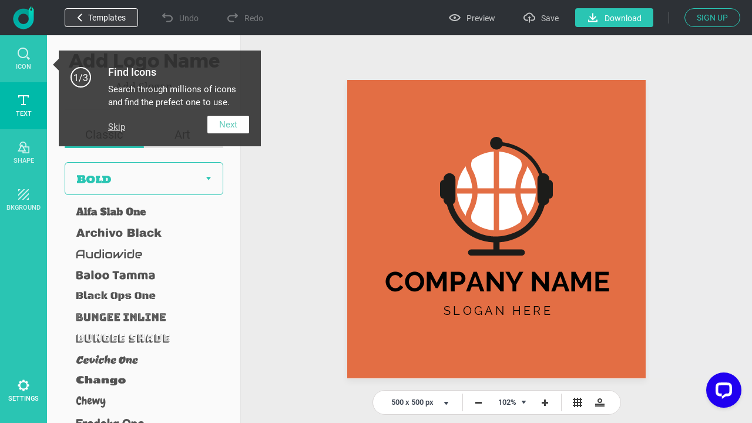

--- FILE ---
content_type: text/html; charset=UTF-8
request_url: https://www.designevo.com/index.php?option=com_designevo&task=user.checkState
body_size: -220
content:
{'result':false,'csrf_token':'d24e9909c1c23741cb1868564c916ee9'}

--- FILE ---
content_type: image/svg+xml
request_url: https://www.designevo.com/app/common/font/fonts/lalezar/lalezar.svg?t=3.3.9.2
body_size: 1095
content:
<?xml version="1.0" encoding="utf-8"?>
<!-- Generator: Adobe Illustrator 16.0.0, SVG Export Plug-In . SVG Version: 6.00 Build 0)  -->
<!DOCTYPE svg PUBLIC "-//W3C//DTD SVG 1.1//EN" "http://www.w3.org/Graphics/SVG/1.1/DTD/svg11.dtd">
<svg version="1.1" id="图层_1" xmlns="http://www.w3.org/2000/svg" xmlns:xlink="http://www.w3.org/1999/xlink" x="0px" y="0px"
	 width="258px" height="36px" viewBox="0 0 258 36" enable-background="new 0 0 258 36" xml:space="preserve">
<g>
	<path fill="#545454" d="M13.315,10.957h4.653v11.32h6.022v3.412H13.315V10.957z"/>
	<path fill="#545454" d="M32.779,25.689l-0.414-1.629C31.572,25.354,30.47,26,29.057,26c-1.154,0-2.098-0.324-2.83-0.969
		c-0.732-0.646-1.099-1.557-1.099-2.729c0-0.723,0.211-1.357,0.633-1.9c0.422-0.541,1.004-0.926,1.745-1.148
		c0.965-0.277,2.456-0.432,4.472-0.467c0-1.137-0.052-1.738-0.155-1.809c-0.086-0.068-0.361-0.104-0.826-0.104
		c-0.294,0-0.698,0.018-1.215,0.051c-0.828,0.035-1.948,0.131-3.36,0.285c-0.138-0.93-0.242-1.93-0.311-2.998
		c0.914-0.189,1.87-0.35,2.869-0.479c1-0.129,1.896-0.193,2.689-0.193c1.379,0,2.412,0.229,3.102,0.686
		c0.689,0.455,1.137,1.055,1.344,1.797c0.207,0.74,0.302,1.678,0.285,2.816l-0.026,3.801l0.077,3.049H32.779z M31.978,22.846v-1.912
		h-0.206c-1.275,0-1.982,0.068-2.119,0.207c-0.087,0.086-0.152,0.215-0.195,0.387s-0.064,0.336-0.064,0.49
		c0,0.414,0.096,0.699,0.285,0.854c0.189,0.156,0.482,0.234,0.879,0.234C31.004,23.105,31.478,23.018,31.978,22.846z"/>
	<path fill="#545454" d="M38.465,10.182L42.885,10v15.689h-4.42V10.182z"/>
	<path fill="#545454" d="M54.697,22.459c0.155,0,0.439-0.018,0.854-0.053l0.388,2.662C54.611,25.689,52.889,26,50.769,26
		c-1.981,0-3.502-0.5-4.562-1.5c-1.061-0.998-1.59-2.508-1.59-4.523c0-1.033,0.133-2.033,0.4-2.998s0.572-1.637,0.918-2.016
		c0.361-0.379,1.033-0.707,2.016-0.982s1.955-0.414,2.921-0.414c1.552,0,2.714,0.275,3.489,0.828
		c0.775,0.551,1.284,1.313,1.525,2.287c0.241,0.973,0.361,2.279,0.361,3.916c-1.172,0.068-2.317,0.104-3.438,0.104h-3.67
		c0,0.551,0.116,0.965,0.349,1.24s0.564,0.451,0.995,0.529c0.43,0.078,1.033,0.117,1.81,0.117
		C52.725,22.588,53.525,22.545,54.697,22.459z M49.166,17.314c-0.051,0.396-0.086,0.844-0.104,1.344h1.344
		c0.811,0,1.396-0.008,1.759-0.025c0-0.828-0.116-1.412-0.35-1.758c-0.232-0.344-0.634-0.518-1.202-0.518
		c-0.465,0-0.87,0.096-1.215,0.285C49.296,16.695,49.219,16.918,49.166,17.314z"/>
	<path fill="#545454" d="M68.113,22.795v2.895H57.438v-2.973l5.738-6.1h-5.584v-2.818h10.391v2.947l-5.711,6.049H68.113z"/>
	<path fill="#545454" d="M76.953,25.689l-0.414-1.629C75.746,25.354,74.643,26,73.23,26c-1.154,0-2.099-0.324-2.83-0.969
		c-0.732-0.646-1.1-1.557-1.1-2.729c0-0.723,0.211-1.357,0.634-1.9c0.423-0.541,1.004-0.926,1.745-1.148
		c0.965-0.277,2.455-0.432,4.471-0.467c0-1.137-0.051-1.738-0.154-1.809c-0.087-0.068-0.361-0.104-0.827-0.104
		c-0.294,0-0.698,0.018-1.215,0.051c-0.827,0.035-1.948,0.131-3.36,0.285c-0.138-0.93-0.241-1.93-0.311-2.998
		c0.914-0.189,1.87-0.35,2.869-0.479c1-0.129,1.896-0.193,2.688-0.193c1.379,0,2.413,0.229,3.103,0.686
		c0.688,0.455,1.137,1.055,1.344,1.797c0.207,0.74,0.301,1.678,0.284,2.816l-0.026,3.801l0.078,3.049H76.953z M76.15,22.846v-1.912
		h-0.206c-1.275,0-1.981,0.068-2.119,0.207c-0.087,0.086-0.151,0.215-0.194,0.387s-0.064,0.336-0.064,0.49
		c0,0.414,0.095,0.699,0.285,0.854c0.188,0.156,0.481,0.234,0.878,0.234C75.178,23.105,75.65,23.018,76.15,22.846z"/>
	<path fill="#545454" d="M90.639,13.619c0.25,0.051,0.436,0.111,0.557,0.18c0,0.381-0.044,1.004-0.13,1.875
		c-0.087,0.869-0.164,1.486-0.232,1.848c-0.173-0.018-0.491-0.025-0.956-0.025c-1.086,0-2.051,0.061-2.895,0.18v8.014h-4.421V13.799
		h3.696l0.518,1.912h0.025c0.5-0.654,1.033-1.178,1.603-1.576c0.568-0.396,1.077-0.594,1.525-0.594
		C90.152,13.541,90.389,13.566,90.639,13.619z"/>
</g>
</svg>


--- FILE ---
content_type: image/svg+xml
request_url: https://www.designevo.com/app/common/font/fonts/source-sans-pro/source-sans-pro.svg?t=3.3.9.2
body_size: 3806
content:
<?xml version="1.0" encoding="utf-8"?>
<!-- Generator: Adobe Illustrator 16.0.0, SVG Export Plug-In . SVG Version: 6.00 Build 0)  -->
<!DOCTYPE svg PUBLIC "-//W3C//DTD SVG 1.1//EN" "http://www.w3.org/Graphics/SVG/1.1/DTD/svg11.dtd">
<svg version="1.1" id="图层_1" xmlns="http://www.w3.org/2000/svg" xmlns:xlink="http://www.w3.org/1999/xlink" x="0px" y="0px"
	 width="258px" height="36px" viewBox="0 0 258 36" enable-background="new 0 0 258 36" xml:space="preserve">
<g>
	<path fill="#545454" d="M14.507,22.625c0.583,0.615,1.271,1.113,2.063,1.488c0.791,0.375,1.612,0.563,2.462,0.563
		c1.083,0,1.925-0.246,2.525-0.738c0.6-0.492,0.899-1.139,0.899-1.938c0-0.416-0.071-0.77-0.212-1.063
		c-0.142-0.291-0.333-0.543-0.575-0.75c-0.242-0.209-0.53-0.396-0.863-0.563c-0.334-0.168-0.692-0.342-1.075-0.525l-2.35-1.025
		c-0.384-0.166-0.775-0.367-1.176-0.6c-0.399-0.232-0.758-0.516-1.074-0.85c-0.317-0.334-0.575-0.729-0.775-1.188
		c-0.2-0.457-0.3-0.988-0.3-1.588c0-0.615,0.128-1.191,0.387-1.725s0.617-0.996,1.076-1.387c0.458-0.393,1-0.697,1.625-0.912
		C17.77,9.609,18.458,9.5,19.207,9.5c0.983,0,1.892,0.188,2.725,0.563c0.833,0.373,1.542,0.863,2.125,1.463l-1.125,1.35
		c-0.5-0.482-1.054-0.863-1.663-1.137c-0.608-0.277-1.295-0.414-2.062-0.414c-0.917,0-1.654,0.213-2.212,0.637
		c-0.559,0.426-0.838,1.014-0.838,1.764c0,0.4,0.079,0.738,0.238,1.014c0.158,0.273,0.371,0.516,0.638,0.725
		c0.267,0.207,0.558,0.391,0.875,0.549c0.316,0.158,0.641,0.305,0.975,0.438l2.325,1c0.466,0.199,0.908,0.43,1.325,0.688
		s0.775,0.559,1.075,0.9c0.3,0.342,0.538,0.742,0.712,1.199c0.175,0.459,0.263,0.988,0.263,1.588c0,0.65-0.129,1.258-0.388,1.826
		c-0.258,0.564-0.629,1.063-1.112,1.486c-0.483,0.424-1.067,0.76-1.75,1c-0.683,0.242-1.458,0.363-2.325,0.363
		c-1.15,0-2.217-0.217-3.2-0.65c-0.983-0.432-1.833-1.025-2.55-1.775L14.507,22.625z"/>
	<path fill="#545454" d="M26.707,20.148c0-1.016,0.154-1.92,0.462-2.711c0.308-0.793,0.721-1.463,1.238-2.012
		c0.516-0.551,1.112-0.967,1.788-1.25c0.675-0.283,1.388-0.426,2.137-0.426s1.462,0.143,2.138,0.426s1.271,0.699,1.787,1.25
		c0.517,0.549,0.929,1.219,1.238,2.012c0.308,0.791,0.462,1.695,0.462,2.711c0,1.002-0.154,1.898-0.462,2.688
		c-0.309,0.793-0.721,1.461-1.238,2.002s-1.112,0.953-1.787,1.236S33.081,26.5,32.332,26.5s-1.462-0.143-2.137-0.426
		c-0.675-0.283-1.271-0.695-1.788-1.236c-0.517-0.541-0.93-1.209-1.238-2.002C26.861,22.047,26.707,21.15,26.707,20.148z
		 M28.832,20.148c0,0.701,0.083,1.334,0.25,1.902c0.166,0.566,0.403,1.053,0.712,1.463c0.308,0.408,0.679,0.725,1.113,0.947
		c0.434,0.227,0.908,0.34,1.425,0.34s0.991-0.113,1.425-0.34c0.433-0.223,0.804-0.539,1.112-0.947
		c0.309-0.41,0.545-0.896,0.712-1.463c0.167-0.568,0.25-1.201,0.25-1.902c0-0.699-0.083-1.336-0.25-1.912
		c-0.167-0.572-0.404-1.07-0.712-1.486c-0.308-0.416-0.679-0.738-1.112-0.963c-0.434-0.225-0.909-0.338-1.425-0.338
		s-0.991,0.113-1.425,0.338s-0.805,0.547-1.113,0.963c-0.309,0.416-0.546,0.914-0.712,1.486
		C28.915,18.813,28.832,19.449,28.832,20.148z"/>
	<path fill="#545454" d="M40.981,14.049h2.075v7.424c0,1.152,0.179,1.982,0.538,2.488c0.358,0.51,0.938,0.764,1.737,0.764
		c0.633,0,1.192-0.164,1.675-0.486c0.483-0.326,1.016-0.846,1.6-1.563v-8.627h2.05v12.15h-1.7l-0.175-1.9h-0.075
		c-0.567,0.668-1.162,1.201-1.788,1.602c-0.625,0.398-1.362,0.6-2.212,0.6c-1.301,0-2.247-0.4-2.838-1.199
		c-0.592-0.803-0.887-1.984-0.887-3.551V14.049z"/>
	<path fill="#545454" d="M54.756,14.049h1.699l0.175,2.201h0.075c0.417-0.768,0.921-1.375,1.513-1.826
		c0.592-0.447,1.238-0.674,1.937-0.674c0.484,0,0.917,0.084,1.301,0.25l-0.4,1.801c-0.2-0.068-0.384-0.119-0.551-0.152
		C60.339,15.617,60.13,15.6,59.88,15.6c-0.517,0-1.054,0.207-1.612,0.625s-1.045,1.143-1.463,2.176v7.799h-2.049V14.049z"/>
	<path fill="#545454" d="M62.28,20.148c0-1.016,0.159-1.92,0.475-2.711c0.316-0.793,0.742-1.463,1.275-2.012
		c0.533-0.551,1.154-0.967,1.862-1.25s1.454-0.426,2.238-0.426c0.799,0,1.487,0.146,2.062,0.436
		c0.576,0.295,1.071,0.631,1.487,1.014l-1.024,1.326c-0.367-0.316-0.746-0.576-1.138-0.777c-0.392-0.199-0.829-0.299-1.313-0.299
		c-0.55,0-1.059,0.113-1.525,0.338s-0.866,0.547-1.2,0.963c-0.333,0.416-0.596,0.914-0.787,1.486
		c-0.192,0.576-0.288,1.213-0.288,1.912c0,0.701,0.091,1.334,0.275,1.902c0.183,0.566,0.438,1.053,0.763,1.463
		c0.325,0.408,0.721,0.725,1.188,0.947c0.466,0.227,0.975,0.34,1.525,0.34c0.583,0,1.112-0.123,1.587-0.363
		c0.475-0.242,0.896-0.529,1.262-0.863l0.925,1.35c-0.55,0.484-1.162,0.867-1.838,1.15c-0.675,0.283-1.379,0.426-2.112,0.426
		c-0.8,0-1.55-0.143-2.25-0.426c-0.7-0.283-1.304-0.695-1.813-1.236c-0.508-0.541-0.908-1.209-1.2-2.002
		C62.426,22.047,62.28,21.15,62.28,20.148z"/>
	<path fill="#545454" d="M73.155,20.148c0-0.998,0.154-1.895,0.463-2.686c0.308-0.793,0.716-1.463,1.224-2.014
		c0.509-0.551,1.088-0.969,1.738-1.264c0.65-0.289,1.325-0.436,2.025-0.436c0.767,0,1.454,0.133,2.062,0.4
		c0.608,0.266,1.117,0.648,1.525,1.15c0.408,0.5,0.721,1.1,0.938,1.799c0.216,0.701,0.325,1.484,0.325,2.35
		c0,0.449-0.025,0.824-0.075,1.125h-8.2c0.083,1.318,0.488,2.359,1.212,3.125c0.725,0.766,1.671,1.15,2.837,1.15
		c0.583,0,1.121-0.088,1.612-0.262c0.492-0.176,0.963-0.406,1.413-0.689l0.726,1.352c-0.534,0.334-1.125,0.625-1.775,0.873
		c-0.649,0.252-1.392,0.377-2.225,0.377c-0.817,0-1.58-0.146-2.288-0.438c-0.708-0.293-1.325-0.709-1.851-1.25
		c-0.524-0.541-0.937-1.205-1.237-1.988S73.155,21.15,73.155,20.148z M81.655,19.225c0-1.25-0.262-2.203-0.788-2.863
		c-0.525-0.656-1.263-0.986-2.212-0.986c-0.434,0-0.846,0.088-1.237,0.264c-0.392,0.174-0.746,0.424-1.063,0.748
		c-0.317,0.324-0.579,0.727-0.787,1.201c-0.209,0.475-0.347,1.021-0.413,1.637H81.655z"/>
	<path fill="#545454" d="M91.755,22.625c0.583,0.615,1.271,1.113,2.062,1.488s1.612,0.563,2.462,0.563
		c1.083,0,1.925-0.246,2.525-0.738c0.6-0.492,0.9-1.139,0.9-1.938c0-0.416-0.071-0.77-0.212-1.063
		c-0.142-0.291-0.333-0.543-0.575-0.75c-0.242-0.209-0.53-0.396-0.863-0.563c-0.333-0.168-0.692-0.342-1.075-0.525l-2.35-1.025
		c-0.384-0.166-0.775-0.367-1.175-0.6c-0.4-0.232-0.759-0.516-1.075-0.85c-0.317-0.334-0.575-0.729-0.775-1.188
		c-0.2-0.457-0.3-0.988-0.3-1.588c0-0.615,0.128-1.191,0.387-1.725s0.617-0.996,1.076-1.387c0.458-0.393,1-0.697,1.625-0.912
		C95.017,9.609,95.705,9.5,96.455,9.5c0.983,0,1.892,0.188,2.725,0.563c0.833,0.373,1.542,0.863,2.125,1.463l-1.125,1.35
		c-0.5-0.482-1.054-0.863-1.663-1.137c-0.608-0.277-1.295-0.414-2.062-0.414c-0.917,0-1.654,0.213-2.213,0.637
		c-0.558,0.426-0.837,1.014-0.837,1.764c0,0.4,0.079,0.738,0.237,1.014c0.158,0.273,0.371,0.516,0.638,0.725
		c0.266,0.207,0.558,0.391,0.875,0.549c0.317,0.158,0.642,0.305,0.975,0.438l2.325,1c0.466,0.199,0.908,0.43,1.325,0.688
		c0.417,0.258,0.775,0.559,1.075,0.9c0.3,0.342,0.538,0.742,0.712,1.199c0.175,0.459,0.263,0.988,0.263,1.588
		c0,0.65-0.129,1.258-0.388,1.826c-0.259,0.564-0.629,1.063-1.112,1.486s-1.067,0.76-1.75,1c-0.684,0.242-1.458,0.363-2.325,0.363
		c-1.15,0-2.216-0.217-3.2-0.65c-0.983-0.432-1.833-1.025-2.55-1.775L91.755,22.625z"/>
	<path fill="#545454" d="M104.254,23.051c0-1.336,0.595-2.355,1.788-3.063c1.191-0.709,3.087-1.205,5.687-1.488
		c0-0.383-0.037-0.758-0.112-1.125s-0.209-0.691-0.4-0.975c-0.192-0.283-0.445-0.514-0.763-0.689
		c-0.316-0.174-0.725-0.262-1.225-0.262c-0.716,0-1.379,0.133-1.987,0.4c-0.609,0.268-1.155,0.568-1.638,0.9l-0.825-1.426
		c0.566-0.365,1.258-0.721,2.075-1.063s1.717-0.512,2.7-0.512c1.483,0,2.558,0.453,3.225,1.361c0.667,0.91,1,2.121,1,3.639v7.449
		h-1.7l-0.175-1.449h-0.05c-0.583,0.484-1.212,0.896-1.887,1.236c-0.675,0.342-1.387,0.514-2.138,0.514
		c-1.034,0-1.887-0.301-2.563-0.9C104.592,25,104.254,24.15,104.254,23.051z M106.279,22.898c0,0.701,0.204,1.199,0.612,1.5
		s0.913,0.451,1.513,0.451c0.583,0,1.137-0.137,1.662-0.412s1.079-0.68,1.662-1.213V19.85c-1.016,0.133-1.875,0.291-2.575,0.475
		s-1.263,0.4-1.688,0.65c-0.425,0.25-0.729,0.537-0.913,0.861C106.371,22.162,106.279,22.516,106.279,22.898z"/>
	<path fill="#545454" d="M117.654,14.049h1.7l0.175,1.752h0.075c0.583-0.584,1.196-1.072,1.837-1.463
		c0.642-0.393,1.388-0.588,2.238-0.588c1.283,0,2.221,0.4,2.813,1.199c0.591,0.799,0.888,1.984,0.888,3.551v7.699h-2.051v-7.424
		c0-1.15-0.184-1.98-0.55-2.488c-0.367-0.508-0.949-0.762-1.75-0.762c-0.634,0-1.191,0.156-1.675,0.475
		c-0.483,0.316-1.034,0.785-1.65,1.4v8.799h-2.05V14.049z"/>
	<path fill="#545454" d="M131.004,23.449c0.533,0.434,1.078,0.783,1.637,1.049c0.559,0.268,1.205,0.402,1.938,0.402
		c0.801,0,1.4-0.184,1.801-0.551s0.6-0.816,0.6-1.352c0-0.314-0.084-0.59-0.25-0.824c-0.166-0.232-0.379-0.438-0.637-0.611
		c-0.26-0.176-0.555-0.33-0.889-0.463c-0.332-0.133-0.666-0.266-1-0.4c-0.434-0.148-0.867-0.32-1.299-0.512
		c-0.434-0.193-0.822-0.426-1.164-0.701s-0.619-0.594-0.836-0.961s-0.326-0.809-0.326-1.324c0-0.484,0.096-0.939,0.289-1.363
		c0.191-0.426,0.465-0.793,0.824-1.1c0.357-0.309,0.795-0.553,1.313-0.727c0.516-0.174,1.1-0.262,1.75-0.262
		c0.766,0,1.471,0.133,2.111,0.4c0.643,0.266,1.197,0.592,1.664,0.975l-0.975,1.299c-0.418-0.314-0.852-0.574-1.301-0.775
		c-0.451-0.199-0.941-0.299-1.475-0.299c-0.768,0-1.33,0.176-1.688,0.525c-0.359,0.35-0.537,0.758-0.537,1.225
		c0,0.285,0.074,0.529,0.225,0.738c0.148,0.209,0.35,0.391,0.6,0.549c0.25,0.16,0.537,0.301,0.861,0.426
		c0.326,0.125,0.664,0.254,1.014,0.387c0.434,0.168,0.871,0.342,1.313,0.525s0.838,0.412,1.188,0.688s0.637,0.613,0.861,1.012
		c0.227,0.4,0.338,0.885,0.338,1.451c0,0.5-0.096,0.965-0.287,1.398s-0.475,0.818-0.85,1.15c-0.375,0.334-0.842,0.596-1.4,0.789
		c-0.559,0.189-1.195,0.287-1.912,0.287c-0.867,0-1.691-0.16-2.475-0.477s-1.467-0.717-2.051-1.199L131.004,23.449z"/>
	<path fill="#545454" d="M147.053,9.799h5.025c0.9,0,1.725,0.084,2.475,0.252c0.75,0.166,1.387,0.436,1.912,0.811
		c0.525,0.377,0.934,0.873,1.225,1.488c0.293,0.617,0.438,1.375,0.438,2.275c0,0.867-0.145,1.617-0.438,2.25
		c-0.291,0.633-0.703,1.158-1.236,1.574c-0.533,0.418-1.172,0.73-1.912,0.938c-0.742,0.209-1.563,0.313-2.463,0.313h-2.951v6.5
		h-2.074V9.799z M151.828,18c1.434,0,2.496-0.271,3.188-0.813c0.691-0.543,1.037-1.396,1.037-2.563c0-1.184-0.35-2.004-1.051-2.463
		c-0.699-0.459-1.758-0.688-3.174-0.688h-2.701V18H151.828z"/>
	<path fill="#545454" d="M161.252,14.049h1.701l0.174,2.201h0.074c0.418-0.768,0.922-1.375,1.514-1.826
		c0.592-0.447,1.236-0.674,1.938-0.674c0.482,0,0.916,0.084,1.299,0.25l-0.398,1.801c-0.201-0.068-0.385-0.119-0.551-0.152
		c-0.166-0.031-0.375-0.049-0.625-0.049c-0.518,0-1.053,0.207-1.613,0.625c-0.559,0.418-1.045,1.143-1.461,2.176v7.799h-2.051
		V14.049z"/>
	<path fill="#545454" d="M168.777,20.148c0-1.016,0.154-1.92,0.463-2.711c0.309-0.793,0.721-1.463,1.236-2.012
		c0.518-0.551,1.113-0.967,1.789-1.25c0.674-0.283,1.387-0.426,2.137-0.426s1.463,0.143,2.137,0.426
		c0.676,0.283,1.271,0.699,1.787,1.25c0.518,0.549,0.93,1.219,1.238,2.012c0.309,0.791,0.463,1.695,0.463,2.711
		c0,1.002-0.154,1.898-0.463,2.688c-0.309,0.793-0.721,1.461-1.238,2.002c-0.516,0.541-1.111,0.953-1.787,1.236
		c-0.674,0.283-1.387,0.426-2.137,0.426s-1.463-0.143-2.137-0.426c-0.676-0.283-1.271-0.695-1.789-1.236
		c-0.516-0.541-0.928-1.209-1.236-2.002C168.932,22.047,168.777,21.15,168.777,20.148z M170.902,20.148
		c0,0.701,0.084,1.334,0.25,1.902c0.166,0.566,0.404,1.053,0.713,1.463c0.309,0.408,0.678,0.725,1.113,0.947
		c0.432,0.227,0.906,0.34,1.424,0.34s0.992-0.113,1.426-0.34c0.432-0.223,0.803-0.539,1.111-0.947
		c0.309-0.41,0.545-0.896,0.713-1.463c0.166-0.568,0.25-1.201,0.25-1.902c0-0.699-0.084-1.336-0.25-1.912
		c-0.168-0.572-0.404-1.07-0.713-1.486s-0.68-0.738-1.111-0.963c-0.434-0.225-0.908-0.338-1.426-0.338s-0.992,0.113-1.424,0.338
		c-0.436,0.225-0.805,0.547-1.113,0.963s-0.547,0.914-0.713,1.486C170.986,18.813,170.902,19.449,170.902,20.148z"/>
</g>
</svg>


--- FILE ---
content_type: image/svg+xml
request_url: https://www.designevo.com/app/logo-template-graphic/music/music-0451.svg?t=1769741268038
body_size: 210
content:
<svg version="1.1" id="图层_1" x="0px" y="0px" width="125.008px" height="125.007px" viewBox="0 0 125.008 125.007" enable-background="new 0 0 125.008 125.007" xml:space="preserve" xmlns="http://www.w3.org/2000/svg" xmlns:xlink="http://www.w3.org/1999/xlink" xmlns:xml="http://www.w3.org/XML/1998/namespace">
  <path fill="#FFFFFF" d="M24.168,12.917C34.169,5.417,45.836,0.833,58.336,0v58.336H32.502c-0.417-10.418-3.334-20.418-8.334-29.585
	C21.668,23.75,21.668,17.915,24.168,12.917z M58.336,66.67H32.502c-0.417,10.417-3.334,20.417-8.334,29.585
	c-2.5,5-2.5,10.834,0.416,15.417c9.585,7.919,21.252,12.501,33.752,13.335V66.67z M66.671,58.336h25.835
	c0.416-10.418,3.334-20.418,8.333-29.585c2.5-5.001,2.5-10.836-0.416-15.417C90.839,5.417,79.17,0.833,66.671,0V58.336z
	 M100.839,96.255c-4.999-9.168-7.917-19.168-8.333-29.585H66.671v58.337c12.499-0.834,24.168-5.416,33.752-12.918
	C103.339,107.506,103.757,101.255,100.839,96.255z M100.839,66.67c0.418,9.167,3.334,17.918,7.501,25.835
	c1.667,2.916,2.499,6.249,2.917,9.584c8.334-10,12.917-22.502,13.751-35.419H100.839z M108.34,32.501
	c-4.167,7.918-6.667,16.667-7.501,25.835h24.169c-0.834-12.918-5.834-25.001-13.751-35.002
	C110.839,26.251,110.007,29.586,108.34,32.501z M24.168,58.336c-0.833-9.168-3.333-17.917-7.501-25.835
	c-1.666-2.915-2.5-6.25-2.916-9.167C5.834,33.335,0.833,45.418,0,58.336H24.168z M16.667,92.505
	c4.168-7.917,6.668-16.668,7.501-25.835H0c0.833,12.917,5.834,25.001,13.751,35.419C14.167,98.754,15.001,95.421,16.667,92.505z" class="color c1"/>
</svg>

--- FILE ---
content_type: image/svg+xml
request_url: https://www.designevo.com/app/logo-template-graphic/music/music-0452.svg?t=1769741268054
body_size: 435
content:
<svg version="1.1" id="图层_1" x="0px" y="0px" width="183.834px" height="194.001px" viewBox="0 0 183.834 194.001" enable-background="new 0 0 183.834 194.001" xml:space="preserve" xmlns="http://www.w3.org/2000/svg" xmlns:xlink="http://www.w3.org/1999/xlink" xmlns:xml="http://www.w3.org/XML/1998/namespace">
  <path fill="#1C1C1A" d="M178.229,70.566v-1.405c0-4.448-3.009-8.154-7.088-9.306c-0.001-0.008-2.047-0.49-3.725-0.292
	c-0.104,0.012-0.188,0.025-0.282,0.038c-10.64-27.361-35.702-47.075-65.009-50.835C101.365,3.805,97.091,0,91.917,0
	c-5.711,0-10.341,4.631-10.341,10.342c0,5.71,4.63,10.341,10.341,10.341c4.148,0,7.717-2.449,9.364-5.975
	c27.345,3.476,50.706,21.957,60.448,47.571c-1.798,1.748-2.931,4.171-2.931,6.882v33.203c0,2.584,1.054,4.905,2.697,6.638
	c-6.133,22.728-21.811,42.479-47.127,49.932c-7.365,2.504-15.216,3.923-23.409,3.923c-10.958,0-21.332-2.504-30.673-6.856
	c-1.046-0.451-2.026-0.961-3.033-1.452c-0.502-0.266-1.035-0.529-1.537-0.807c-7.949-4.215-14.641-9.777-20.059-16.361
	c-6.744-7.83-11.839-17.092-14.801-27.264c2.466-1.764,4.162-4.493,4.162-7.752V69.158c0-5.364-4.346-9.707-9.697-9.707
	c-5.365,0-9.712,4.343-9.712,9.707v1.405C2.509,70.563,0,73.081,0,76.17v19.187c0,3.088,2.509,5.591,5.608,5.589v1.417
	c0,3.842,2.277,7.091,5.512,8.668c9.068,34.092,39.326,59.629,75.797,61.397v11.573H50.554c-2.762,0-5,2.239-5,5s2.238,5,5,5h82.726
	c2.762,0,5-2.239,5-5s-2.238-5-5-5H96.917v-11.695c35.391-2.538,64.625-27.472,73.72-60.65c4.309-0.994,7.594-4.681,7.594-9.291
	v-1.417c3.104,0,5.605-2.503,5.604-5.591V76.172C183.834,73.083,181.33,70.566,178.229,70.566z" class="color c1"/>
</svg>

--- FILE ---
content_type: application/javascript; charset=UTF-8
request_url: https://api.livechatinc.com/v3.6/customer/action/get_dynamic_configuration?x-region=us-south1&license_id=12062415&client_id=c5e4f61e1a6c3b1521b541bc5c5a2ac5&url=https%3A%2F%2Fwww.designevo.com%2Fapps%2Flogo%2F%3Fname%3Dbasketball-earphone-and-microphone&channel_type=code&jsonp=__sydtiucpb0i
body_size: 223
content:
__sydtiucpb0i({"organization_id":"59e0825d-e92a-43a8-b999-b36bd9369ea3","livechat_active":true,"livechat":{"group_id":0,"client_limit_exceeded":false,"domain_allowed":true,"config_version":"2239.0.1.1165.34.10.14.1.6.2.5.21.1","localization_version":"4940c52ca0caf914a8b155bf4411bbe5_12a768734a3e8f492552670c2232b0e3","language":"en"},"default_widget":"livechat"});

--- FILE ---
content_type: image/svg+xml
request_url: https://www.designevo.com/app/common/font/fonts/quantico/quantico.svg?t=3.3.9.2
body_size: 361
content:
<?xml version="1.0" encoding="utf-8"?>
<!-- Generator: Adobe Illustrator 16.0.0, SVG Export Plug-In . SVG Version: 6.00 Build 0)  -->
<!DOCTYPE svg PUBLIC "-//W3C//DTD SVG 1.1//EN" "http://www.w3.org/Graphics/SVG/1.1/DTD/svg11.dtd">
<svg version="1.1" id="图层_1" xmlns="http://www.w3.org/2000/svg" xmlns:xlink="http://www.w3.org/1999/xlink" x="0px" y="0px"
	 width="258px" height="36px" viewBox="0 0 258 36" enable-background="new 0 0 258 36" xml:space="preserve">
<g>
	<path fill="#545454" d="M19.406,23.516h-3.779l-2.37-1.369V10.379l2.37-1.369h5.986l2.37,1.369v11.768l-2.37,1.369l2.309,3.984
		h-2.268L19.406,23.516z M15.3,10.85v10.826h6.64V10.85H15.3z"/>
	<path fill="#545454" d="M27.455,22.146v-8.947h1.981v8.539h4.719v-8.539h1.982v10.316h-1.492l-0.49-0.838l-1.45,0.838h-2.88
		L27.455,22.146z"/>
	<path fill="#545454" d="M41.367,23.516l-2.37-1.369v-3.33l2.37-1.369h3.719v-2.471h-5.067v-1.777h4.679l2.37,1.367v8.949h-0.531
		l-1.45-0.838l-1.451,0.838H41.367z M40.979,19.225v2.514h4.107v-2.514H40.979z"/>
	<path fill="#545454" d="M59.019,14.465v8.949h-1.982v-8.539h-4.719v8.539h-1.981V13.096h1.491l0.49,0.838l1.451-0.838h2.881
		L59.019,14.465z"/>
	<path fill="#545454" d="M61.47,14.977v-1.777h1.88v-1.717l1.981-1.145v2.861h2.452v1.777h-2.452v6.658h2.452v1.779h-2.063
		l-2.37-1.369v-7.068H61.47z"/>
	<path fill="#545454" d="M70.542,10.686V8.5h2.186v2.186H70.542z M72.625,13.199v10.215h-1.981V13.199H72.625z"/>
	<path fill="#545454" d="M77.875,14.977v6.658h5.68v1.779h-5.292l-2.37-1.369v-7.479l2.37-1.367h5.292v1.777H77.875z"/>
	<path fill="#545454" d="M95.097,22.146l-2.37,1.369h-3.942l-2.37-1.369v-7.682l2.37-1.369h3.942l2.37,1.369V22.146z M88.396,14.875
		v6.863h4.719v-6.863H88.396z"/>
</g>
</svg>


--- FILE ---
content_type: image/svg+xml
request_url: https://www.designevo.com/app/common/font/fonts/numans/numans.svg?t=3.3.9.2
body_size: 1699
content:
<?xml version="1.0" encoding="utf-8"?>
<!-- Generator: Adobe Illustrator 16.0.0, SVG Export Plug-In . SVG Version: 6.00 Build 0)  -->
<!DOCTYPE svg PUBLIC "-//W3C//DTD SVG 1.1//EN" "http://www.w3.org/Graphics/SVG/1.1/DTD/svg11.dtd">
<svg version="1.1" id="图层_1" xmlns="http://www.w3.org/2000/svg" xmlns:xlink="http://www.w3.org/1999/xlink" x="0px" y="0px"
	 width="258px" height="36px" viewBox="0 0 258 36" enable-background="new 0 0 258 36" xml:space="preserve">
<g>
	<path fill="#545454" d="M13.257,25.443V10.23c0-0.154,0.073-0.23,0.219-0.23h1.573c0.444,0,0.815,0.227,1.114,0.678l8.278,12.297
		V10.23c0-0.154,0.073-0.23,0.218-0.23h1.573c0.146,0,0.218,0.076,0.218,0.23v15.213c0,0.145-0.073,0.219-0.218,0.219h-1.573
		c-0.443,0-0.815-0.223-1.113-0.666l-8.278-12.309v12.756c0,0.145-0.073,0.219-0.218,0.219h-1.573
		C13.33,25.662,13.257,25.588,13.257,25.443z"/>
	<path fill="#545454" d="M30.928,20.736V13.92c0-0.146,0.073-0.221,0.218-0.229h1.573c0.146,0,0.218,0.078,0.218,0.229v6.816
		c0,1.178,0.306,2.09,0.917,2.73c0.611,0.641,1.387,0.961,2.326,0.961c0.43,0,0.854-0.082,1.272-0.248
		c0.418-0.162,0.767-0.355,1.043-0.578c0.276-0.221,0.524-0.449,0.742-0.682c0.422-0.459,0.634-0.74,0.634-0.84v-8.16
		c0-0.146,0.073-0.221,0.218-0.229h1.573c0.146,0,0.218,0.078,0.218,0.229v11.523c0,0.145-0.073,0.219-0.218,0.219h-1.234
		c-0.146,0-0.226-0.074-0.24-0.219l-0.208-1.234c-0.094,0.146-0.286,0.338-0.573,0.578c-0.288,0.24-0.57,0.438-0.847,0.59
		C37.833,25.793,37.003,26,36.071,26c-1.507,0-2.741-0.467-3.702-1.404C31.408,23.662,30.928,22.375,30.928,20.736z"/>
	<path fill="#545454" d="M46.359,25.443V13.92c0-0.15,0.073-0.229,0.219-0.229h1.234c0.146,0,0.226,0.078,0.24,0.229l0.208,1.225
		c0.044-0.045,0.104-0.105,0.18-0.186c0.076-0.08,0.236-0.227,0.481-0.438c0.243-0.211,0.5-0.393,0.769-0.545
		c0.7-0.408,1.471-0.613,2.316-0.613s1.594,0.205,2.25,0.613c0.655,0.406,1.154,0.986,1.497,1.734
		c0.211-0.313,0.469-0.621,0.775-0.928c0.306-0.307,0.771-0.619,1.398-0.939c0.626-0.32,1.281-0.48,1.966-0.48
		c1.325,0,2.382,0.447,3.172,1.338c0.79,0.893,1.186,2.16,1.186,3.807v6.936c0,0.145-0.073,0.219-0.219,0.219h-1.572
		c-0.146,0-0.219-0.074-0.219-0.219v-6.936c0-1.18-0.231-2.07-0.693-2.676c-0.463-0.605-1.021-0.906-1.677-0.906
		c-0.655,0-1.271,0.203-1.846,0.605c-0.575,0.404-1.005,0.785-1.289,1.141c-0.284,0.359-0.426,0.559-0.426,0.602v8.17
		c0,0.145-0.073,0.219-0.218,0.219h-1.573c-0.146,0-0.218-0.074-0.218-0.219v-6.936c0-1.18-0.231-2.07-0.694-2.676
		s-1.021-0.906-1.676-0.906s-1.271,0.203-1.846,0.605c-0.575,0.404-1.004,0.785-1.289,1.141c-0.284,0.359-0.426,0.559-0.426,0.602
		v8.17c0,0.145-0.073,0.219-0.218,0.219h-1.573C46.432,25.662,46.359,25.588,46.359,25.443z"/>
	<path fill="#545454" d="M68.873,24.979c-0.84-0.68-1.261-1.609-1.261-2.785s0.432-2.104,1.295-2.783
		c0.862-0.684,2.069-1.021,3.62-1.021h3.811v-0.109c0-2.236-1.121-3.354-3.363-3.354c-0.699,0-1.294,0.168-1.786,0.504
		c-0.491,0.334-0.828,0.762-1.01,1.287c-0.044,0.145-0.131,0.219-0.262,0.219h-1.409c-0.167,0-0.244-0.074-0.229-0.219
		c0.117-1.012,0.597-1.824,1.441-2.436c0.845-0.611,1.93-0.918,3.255-0.918c1.732,0,3.062,0.428,3.986,1.285
		c0.925,0.855,1.387,2.064,1.387,3.631v7.164c0,0.145-0.077,0.219-0.229,0.219h-1.223c-0.146,0-0.229-0.074-0.251-0.219
		l-0.197-1.234c-0.087,0.139-0.28,0.328-0.579,0.574c-0.299,0.244-0.597,0.441-0.896,0.594C74.186,25.793,73.298,26,72.308,26
		C70.859,26,69.714,25.66,68.873,24.979z M69.621,22.199c0,0.729,0.242,1.281,0.727,1.66c0.483,0.379,1.174,0.568,2.069,0.568
		c0.48,0,0.944-0.082,1.392-0.248c0.448-0.162,0.815-0.355,1.104-0.578c0.287-0.221,0.544-0.449,0.77-0.682
		c0.226-0.232,0.391-0.428,0.497-0.584c0.105-0.156,0.158-0.242,0.158-0.256v-2.119h-3.811
		C70.589,19.961,69.621,20.707,69.621,22.199z"/>
	<path fill="#545454" d="M82.596,25.443V13.92c0-0.15,0.073-0.229,0.218-0.229h1.234c0.146,0,0.226,0.078,0.24,0.229l0.208,1.225
		c0.087-0.123,0.277-0.313,0.568-0.563c0.292-0.252,0.575-0.453,0.852-0.605c0.713-0.408,1.543-0.613,2.49-0.613
		c1.507,0,2.741,0.467,3.703,1.398c0.961,0.932,1.441,2.217,1.441,3.855v6.826c0,0.145-0.072,0.219-0.218,0.219h-1.573
		c-0.146,0-0.218-0.074-0.218-0.219v-6.826c0-1.18-0.306-2.09-0.917-2.73c-0.612-0.641-1.387-0.961-2.326-0.961
		c-0.43,0-0.854,0.082-1.272,0.246c-0.419,0.164-0.766,0.357-1.043,0.578c-0.277,0.223-0.521,0.451-0.731,0.684
		c-0.43,0.457-0.645,0.738-0.645,0.84v8.17c0,0.145-0.073,0.219-0.218,0.219h-1.573C82.668,25.662,82.596,25.588,82.596,25.443z"/>
	<path fill="#545454" d="M96.705,22.461c-0.007-0.037-0.01-0.066-0.01-0.086c0-0.117,0.08-0.176,0.24-0.176h1.409
		c0.087,0,0.178,0.074,0.273,0.219c0.743,1.34,2.046,2.01,3.91,2.01c1.056,0,1.842-0.156,2.359-0.471
		c0.517-0.313,0.775-0.705,0.775-1.18c0-0.473-0.177-0.859-0.53-1.162c-0.354-0.301-0.959-0.555-1.818-0.76l-2.796-0.676
		c-2.388-0.584-3.582-1.736-3.582-3.463c0-0.982,0.444-1.787,1.332-2.414c0.889-0.625,2.108-0.939,3.659-0.939
		s2.804,0.32,3.757,0.963c0.954,0.641,1.58,1.494,1.878,2.564c0.044,0.184-0.033,0.273-0.229,0.273h-1.409
		c-0.087,0-0.175-0.076-0.262-0.229c-0.743-1.34-1.973-2.01-3.691-2.01c-0.998,0-1.751,0.16-2.261,0.48s-0.765,0.715-0.765,1.186
		c0,0.469,0.176,0.854,0.53,1.152c0.353,0.297,0.959,0.553,1.818,0.764l2.796,0.666c2.388,0.568,3.582,1.725,3.582,3.473
		c0,0.984-0.452,1.787-1.354,2.414c-0.903,0.625-2.166,0.939-3.79,0.939c-1.624,0-2.925-0.316-3.904-0.949
		C97.643,24.416,97.004,23.555,96.705,22.461z"/>
</g>
</svg>


--- FILE ---
content_type: image/svg+xml
request_url: https://www.designevo.com/app/common/font/fonts/oleo-script/oleo-script.svg?t=3.3.9.2
body_size: 3175
content:
<?xml version="1.0" encoding="utf-8"?>
<!-- Generator: Adobe Illustrator 16.0.0, SVG Export Plug-In . SVG Version: 6.00 Build 0)  -->
<!DOCTYPE svg PUBLIC "-//W3C//DTD SVG 1.1//EN" "http://www.w3.org/Graphics/SVG/1.1/DTD/svg11.dtd">
<svg version="1.1" id="图层_1" xmlns="http://www.w3.org/2000/svg" xmlns:xlink="http://www.w3.org/1999/xlink" x="0px" y="0px"
	 width="258px" height="36px" viewBox="0 0 258 36" enable-background="new 0 0 258 36" xml:space="preserve">
<g>
	<path fill="#545454" d="M24.328,10.34c0.369,0.555,0.644,1.145,0.825,1.764s0.271,1.305,0.271,2.057c0,0.75-0.083,1.551-0.25,2.4
		c-0.167,0.848-0.445,1.697-0.835,2.547s-0.863,1.6-1.42,2.254c-0.557,0.654-1.259,1.188-2.108,1.598s-1.781,0.615-2.797,0.615
		c-1.489,0-2.645-0.531-3.465-1.598c-0.821-1.064-1.232-2.436-1.232-4.111c0-1.678,0.295-3.215,0.887-4.615
		c0.592-1.396,1.44-2.539,2.547-3.422c1.107-0.885,2.335-1.326,3.685-1.326c0.891,0,1.67,0.166,2.338,0.5S23.959,9.781,24.328,10.34
		z M18.649,22.154c0.647,0,1.197-0.285,1.649-0.855s0.796-1.316,1.033-2.234c0.473-1.809,0.71-3.666,0.71-5.572
		c0-2.381-0.64-3.572-1.921-3.572c-0.724,0-1.357,0.434-1.9,1.295c-1.016,1.629-1.523,3.883-1.523,6.766
		c0,1.572,0.09,2.545,0.271,2.922c0.083,0.209,0.195,0.424,0.334,0.646C17.553,21.953,18.002,22.154,18.649,22.154z"/>
	<path fill="#545454" d="M27.772,23.574c-0.479,0-0.877-0.16-1.19-0.48c-0.313-0.318-0.47-0.768-0.47-1.346s0.345-2.422,1.034-5.533
		c0.688-3.109,1.033-5.354,1.033-6.732l-0.125-0.918C29.14,8.189,30.156,8,31.102,8c0.14,0.195,0.209,0.537,0.209,1.023
		c0,1.113-0.352,3.268-1.054,6.461c-0.703,3.193-1.055,5.053-1.055,5.574s0.063,0.783,0.188,0.783l1.461-0.521l0.376,0.73
		c-0.474,0.375-1.048,0.725-1.722,1.043C28.83,23.414,28.253,23.574,27.772,23.574z"/>
	<path fill="#545454" d="M31.623,19.713c0-1.74,0.525-3.115,1.576-4.123c1.051-1.01,2.245-1.514,3.581-1.514
		c0.821,0,1.496,0.201,2.024,0.605c0.529,0.402,0.794,0.943,0.794,1.617c0,0.676-0.171,1.242-0.511,1.701
		c-0.342,0.461-0.756,0.814-1.242,1.064c-0.989,0.488-1.894,0.793-2.715,0.918l-0.501,0.064c0.098,1.309,0.634,1.961,1.607,1.961
		c0.334,0,0.688-0.082,1.064-0.25c0.376-0.166,0.669-0.334,0.878-0.5l0.313-0.252l0.501,0.668c-0.112,0.154-0.334,0.355-0.668,0.607
		c-0.334,0.25-0.647,0.459-0.94,0.625c-0.807,0.445-1.689,0.668-2.65,0.668s-1.719-0.34-2.275-1.023
		C31.902,21.869,31.623,20.924,31.623,19.713z M36.301,18.127c0.416-0.475,0.625-1.088,0.625-1.838c0-0.752-0.223-1.127-0.668-1.127
		c-0.529,0-0.936,0.447-1.221,1.346s-0.428,1.736-0.428,2.516C35.318,18.898,35.883,18.6,36.301,18.127z"/>
	<path fill="#545454" d="M42.959,23.574c-0.959,0-1.711-0.336-2.254-1.012s-0.814-1.617-0.814-2.83c0-1.545,0.414-2.873,1.242-3.986
		s1.973-1.67,3.434-1.67l0.752,0.041c0.236-0.125,0.501-0.188,0.794-0.188c1.099,0,1.649,1.037,1.649,3.109
		c0.57-0.027,1.148-0.104,1.732-0.229l0.334-0.084l0.125,0.814c-0.459,0.195-1.078,0.369-1.857,0.521l-0.418,0.084
		c-0.265,1.461-0.801,2.732-1.607,3.811C45.263,23.035,44.227,23.574,42.959,23.574z M44.087,21.779c0.585,0,1.11-0.375,1.576-1.129
		c0.466-0.75,0.79-1.543,0.972-2.379c-1.49,0-2.234-0.557-2.234-1.67c0-0.445,0.09-0.863,0.271-1.254l0.104-0.207
		c-0.055-0.027-0.125-0.043-0.209-0.043c-0.082,0-0.146,0.016-0.188,0.043c-0.348,0.223-0.675,0.744-0.98,1.564
		c-0.307,0.822-0.46,1.762-0.46,2.818C42.938,21.027,43.322,21.779,44.087,21.779z"/>
	<path fill="#545454" d="M61.143,19.232c0,1.336-0.508,2.395-1.523,3.174s-2.248,1.168-3.695,1.168c-0.975,0-1.778-0.248-2.412-0.74
		c-0.633-0.494-0.984-0.916-1.054-1.264c0.153-0.459,0.479-0.975,0.981-1.545c0.501-0.57,0.953-0.918,1.357-1.043
		c0.709,0.459,1.37,1.482,1.982,3.068c0.904-0.027,1.357-0.521,1.357-1.482c0-0.529-0.213-1.18-0.637-1.951
		c-0.425-0.773-0.887-1.496-1.389-2.172c-0.501-0.676-0.963-1.434-1.389-2.275c-0.424-0.842-0.637-1.59-0.637-2.244
		c0-1.057,0.428-1.893,1.285-2.506c0.855-0.611,1.818-0.918,2.891-0.918s1.903,0.23,2.495,0.689c0.591,0.459,0.888,0.98,0.888,1.564
		c0,0.586-0.223,1.184-0.669,1.795c-0.446,0.613-0.891,1.102-1.336,1.463l-0.668,0.541c0.167,0.225,0.368,0.51,0.605,0.857
		c0.236,0.348,0.556,0.939,0.96,1.773C60.94,18.021,61.143,18.703,61.143,19.232z M59.545,12.385c0.188-0.18,0.359-0.4,0.512-0.658
		c0.153-0.258,0.23-0.527,0.23-0.814c0-0.285-0.168-0.525-0.502-0.719C59.451,9.998,59.051,9.9,58.586,9.9
		c-0.467,0-0.856,0.107-1.17,0.322c-0.313,0.217-0.469,0.475-0.469,0.773s0.1,0.648,0.302,1.045s0.399,0.727,0.595,0.99l0.313,0.396
		c0.14-0.068,0.358-0.215,0.657-0.438S59.357,12.564,59.545,12.385z"/>
	<path fill="#545454" d="M67.218,15.119c-0.557,0-1.001,0.463-1.335,1.389c-0.335,0.926-0.502,1.918-0.502,2.975
		c0,1.67,0.515,2.506,1.545,2.506c0.334,0,0.689-0.08,1.064-0.24c0.377-0.16,0.676-0.316,0.898-0.469l0.313-0.252l0.48,0.646
		c-0.111,0.154-0.334,0.355-0.668,0.607c-0.334,0.25-0.646,0.459-0.939,0.625c-0.293,0.168-0.668,0.32-1.127,0.459
		c-0.46,0.139-0.912,0.209-1.357,0.209c-1.086,0-1.9-0.355-2.442-1.064c-0.544-0.711-0.814-1.664-0.814-2.861
		c0-1.656,0.456-2.998,1.367-4.027c0.911-1.031,2.085-1.545,3.518-1.545c0.933,0,1.673,0.211,2.224,0.637
		c0.55,0.424,0.824,0.947,0.824,1.564c0,0.619-0.195,1.152-0.584,1.598c-0.348,0-0.752-0.076-1.211-0.229
		c-0.459-0.154-0.808-0.342-1.044-0.564l0.313-1.838C67.615,15.162,67.44,15.119,67.218,15.119z"/>
	<path fill="#545454" d="M71.121,23.387h-0.146c-0.028-0.111-0.042-0.365-0.042-0.762s0.188-1.465,0.564-3.205
		c0.375-1.74,0.563-2.734,0.563-2.984c0-0.432-0.195-0.906-0.585-1.42l-0.188-0.252l0.021-0.27c0.752-0.209,1.955-0.314,3.612-0.314
		c0.166,0.361,0.25,0.869,0.25,1.523c0.152-0.25,0.473-0.584,0.961-1.002c0.486-0.416,0.988-0.625,1.502-0.625
		c0.752,0,1.128,0.654,1.128,1.961c-0.069,0.084-0.163,0.191-0.282,0.324c-0.117,0.133-0.354,0.316-0.709,0.553
		c-0.355,0.238-0.699,0.385-1.033,0.439c-0.015,0-0.133-0.189-0.355-0.564s-0.391-0.563-0.501-0.563
		c-0.349,0.125-0.655,0.334-0.919,0.625c-0.641,2.881-0.96,4.748-0.96,5.596c0,0.307,0.007,0.521,0.021,0.646
		C73.537,23.289,72.569,23.387,71.121,23.387z"/>
	<path fill="#545454" d="M82.625,15.369c0,0.586-0.188,1.592-0.563,3.018s-0.563,2.359-0.563,2.797c0,0.439,0.063,0.658,0.188,0.658
		c0.084,0,0.404-0.133,0.961-0.396l0.25-0.125l0.354,0.73c-0.125,0.111-0.292,0.25-0.501,0.416c-0.209,0.168-0.598,0.395-1.169,0.68
		s-1.1,0.428-1.587,0.428c-0.486,0-0.869-0.148-1.148-0.449c-0.277-0.299-0.417-0.701-0.417-1.211c0-0.508,0.174-1.412,0.521-2.713
		c0.349-1.301,0.522-2.146,0.522-2.537c0-0.584-0.182-1.135-0.543-1.648l-0.188-0.252l0.021-0.27
		c0.737-0.209,1.935-0.314,3.591-0.314C82.534,14.389,82.625,14.785,82.625,15.369z M80.245,11.895
		c-0.278-0.271-0.417-0.637-0.417-1.096s0.191-0.863,0.574-1.213c0.382-0.348,0.824-0.521,1.325-0.521s0.89,0.141,1.169,0.418
		c0.277,0.279,0.418,0.645,0.418,1.096c0,0.453-0.199,0.854-0.596,1.201s-0.838,0.521-1.326,0.521
		C80.906,12.301,80.523,12.166,80.245,11.895z"/>
	<path fill="#545454" d="M83.376,28c-0.069-0.166-0.104-0.535-0.104-1.105c0-0.572,0.271-2.105,0.814-4.604s0.814-4.424,0.814-5.773
		c0-0.264-0.063-0.545-0.188-0.844c-0.127-0.301-0.258-0.533-0.397-0.701l-0.188-0.229l0.021-0.271
		c0.654-0.209,1.809-0.313,3.466-0.313c0.153,0.291,0.251,0.701,0.292,1.23c1.071-0.877,1.965-1.314,2.683-1.314
		c0.717,0,1.294,0.299,1.733,0.896c0.438,0.6,0.657,1.477,0.657,2.631c0,2.02-0.369,3.518-1.106,4.5
		c-0.738,0.98-1.67,1.471-2.798,1.471c-0.585,0-1.071-0.084-1.461-0.25l-0.209-0.084l0.146-0.814
		c0.126,0.027,0.271,0.041,0.439,0.041c0.361,0,0.678-0.166,0.949-0.5s0.477-0.758,0.615-1.273c0.279-1.029,0.418-1.982,0.418-2.861
		c0-1.252-0.258-1.877-0.772-1.877c-0.403,0-0.835,0.16-1.294,0.48c-0.056,0.973-0.342,2.68-0.856,5.113
		c-0.515,2.436-0.772,4.398-0.772,5.887C85.526,27.742,84.559,27.93,83.376,28z"/>
	<path fill="#545454" d="M100.475,14.326c-0.029,0.348-0.146,0.752-0.355,1.211c-0.529-0.055-1.03-0.084-1.504-0.084H98.24
		c-0.641,3.104-0.96,5.039-0.96,5.805c0,0.402,0.087,0.605,0.261,0.605s0.637-0.174,1.389-0.523l0.375,0.689
		c-1.238,1.031-2.387,1.545-3.444,1.545c-0.487,0-0.888-0.152-1.2-0.459c-0.313-0.307-0.471-0.713-0.471-1.221
		s0.06-1.084,0.178-1.723c0.119-0.641,0.283-1.424,0.491-2.348c0.208-0.928,0.362-1.674,0.459-2.246
		c-0.515,0.043-0.897,0.084-1.148,0.125c-0.027-0.166-0.042-0.393-0.042-0.678s0.021-0.518,0.063-0.699h1.316
		c0.111-0.752,0.166-1.461,0.166-2.129l-0.021-0.648v-0.063c1.085-0.375,2.108-0.563,3.069-0.563
		c0.055,0.279,0.083,0.625,0.083,1.043s-0.118,1.205-0.354,2.359H100.475z"/>
</g>
</svg>
